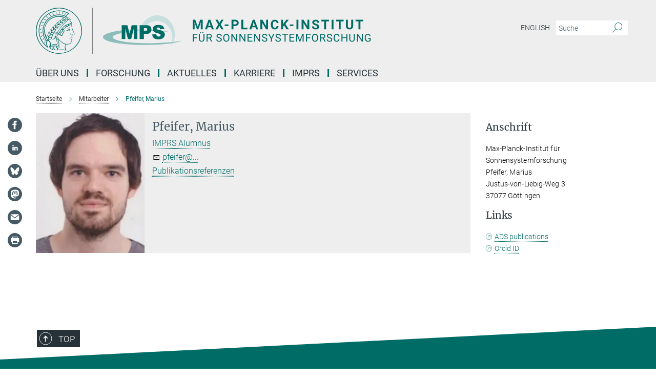

--- FILE ---
content_type: text/html; charset=utf-8
request_url: https://www.mps.mpg.de/mitarbeiter/96538
body_size: 17705
content:
<!DOCTYPE html>
<html prefix="og: http://ogp.me/ns#" lang="de">
<head>
  <meta http-equiv="X-UA-Compatible" content="IE=edge">
  <meta content="width=device-width, initial-scale=1.0" name="viewport">
  <meta http-equiv="Content-Type" content="text/html; charset=utf-8"/>
  <title>Pfeifer, Marius</title>
  
  <meta name="keywords" content="max planck institut sonnensystemforschung mitarbeiter mitarbeiterinnen" /><meta name="description" content="Mitarbeiterinnen und Mitarbeiter des Max-Planck-Instituts für Sonnensystemforschung in Göttingen." />
  
  
  
  


  <meta name="msapplication-TileColor" content="#fff" />
<meta name="msapplication-square70x70logo" content="/assets/touch-icon-70x70-16c94b19254f9bb0c9f8e8747559f16c0a37fd015be1b4a30d7d1b03ed51f755.png" />
<meta name="msapplication-square150x150logo" content="/assets/touch-icon-150x150-3b1e0a32c3b2d24a1f1f18502efcb8f9e198bf2fc47e73c627d581ffae537142.png" />
<meta name="msapplication-wide310x150logo" content="/assets/touch-icon-310x150-067a0b4236ec2cdc70297273ab6bf1fc2dcf6cc556a62eab064bbfa4f5256461.png" />
<meta name="msapplication-square310x310logo" content="/assets/touch-icon-310x310-d33ffcdc109f9ad965a6892ec61d444da69646747bd88a4ce7fe3d3204c3bf0b.png" />
<link rel="apple-touch-icon" type="image/png" href="/assets/touch-icon-180x180-a3e396f9294afe6618861344bef35fc0075f9631fe80702eb259befcd682a42c.png" sizes="180x180">
<link rel="icon" type="image/png" href="/assets/touch-icon-32x32-143e3880a2e335e870552727a7f643a88be592ac74a53067012b5c0528002367.png" sizes="32x32">

  <link rel="preload" href="/assets/roboto-v20-latin-ext_latin_greek-ext_greek_cyrillic-ext_cyrillic-700-8d2872cf0efbd26ce09519f2ebe27fb09f148125cf65964890cc98562e8d7aa3.woff2" as="font" type="font/woff2" crossorigin="anonymous">
  
  
  
  <script>var ROOT_PATH = '/';var LANGUAGE = 'de';var PATH_TO_CMS = 'https://mps.iedit.mpg.de';var INSTANCE_NAME = 'mps';</script>
  
      <link rel="stylesheet" media="all" href="/assets/responsive_live_green-b4104db02fad82373eaef717c39506fa87036661729168d4cfe06a4e84cae1cb.css" />
    <link rel="stylesheet" media="all" href="/assets/responsive/headerstylesheets/mps-header-e639b57442a06cafa6943da8789ab722f18337256c8d0f1d966e3f6ea31a890c.css" />

<script>
  window.addEventListener("load", function() {
    var linkElement = document.createElement("link");
    linkElement.rel="stylesheet";
    linkElement.href="/assets/katex/katex-4c5cd0d7a0c68fd03f44bf90378c50838ac39ebc09d5f02a7a9169be65ab4d65.css";
    linkElement.media="all";
    document.head.appendChild(linkElement);
  });
</script>


  

  

  <script>
  if(!window.DCLGuard) {
    window.DCLGuard=true;
  }
</script>
<script type="module">
//<![CDATA[
document.body.addEventListener('Base',function(){  (function (global) {
    if (global.MpgApp && global.MpgApp.object) {
      global.MpgApp.object.id = +'14947';
    }
  }(window));
});
/*-=deferred=-*/
//]]>
</script>
  <link rel="canonical" href="https://www.mps.mpg.de/person/96538" />


  
  <meta name="csrf-param" content="authenticity_token" />
<meta name="csrf-token" content="nIMU_b1kZblawb9ZFu97HlqCOFisbPwVqbB3TPRTSNK4FudmLX_OgnfSfj532lF94Ux8OrCDQuUCxsxpMo-w2Q" />
  <meta name="generator" content="JustRelate CX Cloud (www.justrelate.com)" />
  
  
      <link rel="alternate" hreflang="en" href="https://www.mps.mpg.de/staff/96538" />
    <link rel="alternate" hreflang="de" href="https://www.mps.mpg.de/mitarbeiter/96538" />


  
    <script type="module" >
      window.allHash = { 'manifest':'/assets/manifest-04024382391bb910584145d8113cf35ef376b55d125bb4516cebeb14ce788597','responsive/modules/display_pubman_reference_counter':'/assets/responsive/modules/display_pubman_reference_counter-8150b81b51110bc3ec7a4dc03078feda26b48c0226aee02029ee6cf7d5a3b87e','responsive/modules/video_module':'/assets/responsive/modules/video_module-231e7a8449475283e1c1a0c7348d56fd29107c9b0d141c824f3bd51bb4f71c10','responsive/live/annual_report_overview':'/assets/responsive/live/annual_report_overview-f7e7c3f45d3666234c0259e10c56456d695ae3c2df7a7d60809b7c64ce52b732','responsive/live/annual_review_overview':'/assets/responsive/live/annual_review_overview-49341d85de5d249f2de9b520154d516e9b4390cbf17a523d5731934d3b9089ec','responsive/live/deferred-picture-loader':'/assets/responsive/live/deferred-picture-loader-088fb2b6bedef1b9972192d465bc79afd9cbe81cefd785b8f8698056aa04cf93','responsive/live/employee':'/assets/responsive/live/employee-ac8cd3e48754c26d9eaf9f9965ab06aca171804411f359cbccd54a69e89bc31c','responsive/live/employee_landing_page':'/assets/responsive/live/employee_landing_page-ac8cd3e48754c26d9eaf9f9965ab06aca171804411f359cbccd54a69e89bc31c','responsive/live/employee_search':'/assets/responsive/live/employee_search-47a41df3fc7a7dea603765ad3806515b07efaddd7cf02a8d9038bdce6fa548a1','responsive/live/event_overview':'/assets/responsive/live/event_overview-817c26c3dfe343bed2eddac7dd37b6638da92babec077a826fde45294ed63f3c','responsive/live/gallery_overview':'/assets/responsive/live/gallery_overview-459edb4dec983cc03e8658fafc1f9df7e9d1c78786c31d9864e109a04fde3be7','responsive/live/institute_page':'/assets/responsive/live/institute_page-03ec6d8aaec2eff8a6c1522f54abf44608299523f838fc7d14db1e68d8ec0c7a','responsive/live/institutes_map':'/assets/responsive/live/institutes_map-588c0307e4a797238ba50134c823708bd3d8d640157dc87cf24b592ecdbd874e','responsive/live/job_board':'/assets/responsive/live/job_board-0db2f3e92fdcd350960e469870b9bef95adc9b08e90418d17a0977ae0a9ec8fd','responsive/live/newsroom':'/assets/responsive/live/newsroom-c8be313dabf63d1ee1e51af14f32628f2c0b54a5ef41ce999b8bd024dc64cad2','responsive/live/organigramm':'/assets/responsive/live/organigramm-18444677e2dce6a3c2138ce8d4a01aca7e84b3ea9ffc175b801208634555d8ff','responsive/live/research_page':'/assets/responsive/live/research_page-c8be313dabf63d1ee1e51af14f32628f2c0b54a5ef41ce999b8bd024dc64cad2','responsive/live/science_gallery_overview':'/assets/responsive/live/science_gallery_overview-5c87ac26683fe2f4315159efefa651462b87429147b8f9504423742e6b7f7785','responsive/live/tabcard':'/assets/responsive/live/tabcard-be5f79406a0a3cc678ea330446a0c4edde31069050268b66ce75cfda3592da0d','live/advent_calendar':'/assets/live/advent_calendar-4ef7ec5654db2e7d38c778dc295aec19318d2c1afcbbf6ac4bfc2dde87c57f12','live/employee':'/assets/live/employee-fb8f504a3309f25dbdd8d3cf3d3f55c597964116d5af01a0ba720e7faa186337','live/employee_landing_page':'/assets/live/employee_landing_page-fb8f504a3309f25dbdd8d3cf3d3f55c597964116d5af01a0ba720e7faa186337','live/gallery_overview':'/assets/live/gallery_overview-18a0e0553dd83304038b0c94477d177e23b8b98bff7cb6dd36c7c99bf8082d12','live/podcast_page':'/assets/live/podcast_page-fe7023d277ed2b0b7a3228167181231631915515dcf603a33f35de7f4fd9566f','live/video_page':'/assets/live/video_page-62efab78e58bdfd4531ccfc9fe3601ea90abeb617a6de220c1d09250ba003d37','responsive/mpg_common/live/dropdown_list':'/assets/responsive/mpg_common/live/dropdown_list-71372d52518b3cb50132756313972768fdec1d4fa3ffa38e6655696fe2de5c0b','responsive/mpg_common/live/event_calendar':'/assets/responsive/mpg_common/live/event_calendar-719dd7e7333c7d65af04ddf8e2d244a2646b5f16d0d7f24f75b0bb8c334da6a5','responsive/mpg_common/live/event_registration':'/assets/responsive/mpg_common/live/event_registration-e6771dca098e37c2858ff2b690497f83a2808b6c642e3f4540e8587e1896c84e','responsive/mpg_common/live/expandable':'/assets/responsive/mpg_common/live/expandable-e2143bde3d53151b5ff7279eaab589f3fefb4fd31278ca9064fd6b83b38d5912','responsive/mpg_common/live/gallery_youtube_video':'/assets/responsive/mpg_common/live/gallery_youtube_video-b859711b59a5655b5fa2deb87bd0d137460341c3494a5df957f750c716970382','responsive/mpg_common/live/interactive_table':'/assets/responsive/mpg_common/live/interactive_table-bff65d6297e45592f8608cd64814fc8d23f62cb328a98b482419e4c25a31fdde','responsive/mpg_common/live/intersection-observer':'/assets/responsive/mpg_common/live/intersection-observer-9e55d6cf2aac1d0866ac8588334111b664e643e4e91b10c5cbb42315eb25d974','responsive/mpg_common/live/main_menu':'/assets/responsive/mpg_common/live/main_menu-43966868573e0e775be41cf218e0f15a6399cf3695eb4297bae55004451acada','responsive/mpg_common/live/news_publication_overview':'/assets/responsive/mpg_common/live/news_publication_overview-d1aae55c18bfd7cf46bad48f7392e51fc1b3a3b887bc6312a39e36eaa58936fa','responsive/mpg_common/live/reverse':'/assets/responsive/mpg_common/live/reverse-9d6a32ce7c0f41fbc5249f8919f9c7b76cacd71f216c9e6223c27560acf41c8b','responsive/mpg_common/live/shuffle':'/assets/responsive/mpg_common/live/shuffle-14b053c3d32d46209f0572a91d3240487cd520326247fc2f1c36ea4d3a6035eb','responsive/mpg_common/live/slick_lazyloader':'/assets/responsive/mpg_common/live/slick_lazyloader-ea2704816b84026f362aa3824fcd44450d54dffccb7fca3c853d2f830a5ce412','responsive/mpg_common/live/video':'/assets/responsive/mpg_common/live/video-55b7101b2ac2622a81eba0bdefd94b5c5ddf1476b01f4442c3b1ae855b274dcf','responsive/mpg_common/live/youtube_extension':'/assets/responsive/mpg_common/live/youtube_extension-2b42986b3cae60b7e4153221d501bc0953010efeadda844a2acdc05da907e90f','preview/_pdf_sorting':'/assets/preview/_pdf_sorting-8fa7fd1ef29207b6c9a940e5eca927c26157f93f2a9e78e21de2578e6e06edf0','preview/advent_calendar':'/assets/preview/advent_calendar-4ef7ec5654db2e7d38c778dc295aec19318d2c1afcbbf6ac4bfc2dde87c57f12','preview/annual_review_search':'/assets/preview/annual_review_search-8fa7fd1ef29207b6c9a940e5eca927c26157f93f2a9e78e21de2578e6e06edf0','preview/edit_overlays':'/assets/preview/edit_overlays-cef31afd41d708f542672cc748b72a6b62ed10df9ee0030c11a0892ae937db70','preview/employee':'/assets/preview/employee-fb8f504a3309f25dbdd8d3cf3d3f55c597964116d5af01a0ba720e7faa186337','preview/employee_landing_page':'/assets/preview/employee_landing_page-fb8f504a3309f25dbdd8d3cf3d3f55c597964116d5af01a0ba720e7faa186337','preview/gallery_overview':'/assets/preview/gallery_overview-ca27fbd8e436a0f15e28d60a0a4a5861f7f9817b9cb44cb36ae654ebe03eec2a','preview/lodash':'/assets/preview/lodash-01fbab736a95109fbe4e1857ce7958edc28a78059301871a97ed0459a73f92d2','preview/overlay':'/assets/preview/overlay-4b3006f01cc2a80c44064f57acfdb24229925bbf211ca5a5e202b0be8cd2e66e','preview/overlay_ajax_methods':'/assets/preview/overlay_ajax_methods-0cceedf969995341b0aeb5629069bf5117896d2b053822e99f527e733430de65','preview/pdf_overview':'/assets/preview/pdf_overview-8fa7fd1ef29207b6c9a940e5eca927c26157f93f2a9e78e21de2578e6e06edf0','preview/podcast_page':'/assets/preview/podcast_page-8b696f28fe17c5875ac647a54463d6cf4beda5fa758ba590dd50d4f7d11e02a0','preview/preview':'/assets/preview/preview-7d20d27ffa274bf0336cbf591613fbbffd4fa684d745614240e81e11118b65c2','preview/science_gallery_overview':'/assets/preview/science_gallery_overview-00600feadb223d3b4cb5432a27cc6bee695f2b95225cb9ecf2e9407660ebcc35','preview/video_page':'/assets/preview/video_page-5359db6cf01dcd5736c28abe7e77dabdb4c7caa77184713f32f731d158ced5a8','preview_manifest':'/assets/preview_manifest-04024382391bb910584145d8113cf35ef376b55d125bb4516cebeb14ce788597','editmarker':'/assets/editmarker-b8d0504e39fbfef0acc731ba771c770852ec660f0e5b8990b6d367aefa0d9b9c','live':'/assets/live-4aa8e228b0242df1d2d064070d3be572a1ad3e67fe8c70b092213a5236b38737','print':'/assets/print-08c7a83da7f03ca9674c285c1cc50a85f44241f0bcef84178df198c8e9805c3c','mpg_base':'/assets/mpg_base-161fbafcd07f5fc9b56051e8acd88e712c103faef08a887e51fdcf16814b7446','mpg_fouc':'/assets/mpg_fouc-e8a835d89f91cf9c99be7a651f3ca1d04175934511621130554eef6aa910482c','mpg_amd':'/assets/mpg_amd-7c9ab00ac1b3a8c78cac15f76b6d33ed50bb1347cea217b0848031018ef80c94','mpg_amd_bundle':'/assets/mpg_amd_bundle-932e0d098e1959a6b4654b199e4c02974ab670115222c010a0bcc14756fce071','responsive/friendlycaptcha/widget.module.min':'/assets/responsive/friendlycaptcha/widget.module.min-19cabfb2100ce6916acaa628a50895f333f8ffb6a12387af23054565ee2122f2','responsive/honeybadger.min':'/assets/responsive/honeybadger.min-213763a8258237e8c4d12f0dbd98d8a966023b02f7433c1a05c1bace6ef120ec','responsive_live':'/assets/responsive_live-d4b4a938cbf67a69dc6ba9767c95bb10486874f069e457abc2ad6f53c7126fac','katex/katex':'/assets/katex/katex-ca9d4097b1925d5d729e5c4c7ffcdb44112ba08c53e7183feb26afa6927cc4fd','responsive/tsmodules/cashew':'/assets/responsive/tsmodules/cashew-f2b3a6f988f933937212c2239a5008703225511ab19b4a6d6cbead2e9904ae21','responsive/tsmodules/datahandler':'/assets/responsive/tsmodules/datahandler-18b09253aa824ba684b48d41aea5edb6321851210404bdc3c47922c961181980','responsive/tsmodules/edit-menu':'/assets/responsive/tsmodules/edit-menu-ed8038730fbc4b64d700f28f3ccdcc8c33cc558e1182af3f37b6b4374a3ad3b6','responsive/tsmodules/edit':'/assets/responsive/tsmodules/edit-80ca9b5137f2eeb575e45f3ff1fd611effb73bd27d9f920d5f758c27a4212067','responsive/tsmodules/image-information':'/assets/responsive/tsmodules/image-information-2766379bd0ae7c612169084e5437d5662006eec54acbecba9f83ac8773ac20fa','responsive/tsmodules/languages':'/assets/responsive/tsmodules/languages-33d886fa0f8a758ac8817dfaf505c136d22e86a95988298f3b14cf46c870a586','responsive/tsmodules/menu':'/assets/responsive/tsmodules/menu-dc7cee42b20a68a887e06bb1979d6ecc601ff8dd361b80cc6a8190e33ab7f005','responsive/tsmodules/notify':'/assets/responsive/tsmodules/notify-44b67b61195156d3827af8dfd00797cd327f013dc404720659f2d3da19cf6f77','responsive/tsmodules/virtual-form':'/assets/responsive/tsmodules/virtual-form-31974440dbd9f79534149b9376a63b1f2e0b542abb5ba898e4fbaeef377d66ca' }
    </script>
    <script type="module">
//<![CDATA[
document.body.addEventListener('AMD',function(){    requirejs.config({
      waitSeconds:0,
      paths: allHash
    })
});
/*-=deferred=-*/
//]]>
</script></head>

 <body class="mps employee  language-de" id="top">
  
  
  

<header class="navbar hero navigation-on-bottom">

  <div class="container remove-padding header-main-container">


    <div class="navbar-header">
        <a class="navbar-brand mpg-icon mpg-icon-logo language-de language-degreen" aria-label="Logo Max Planck Institut für Sonnensystemforschung, zur Startseite" href="/de"></a>
    </div>

    <div class="lang-search">
      <div class="collapse navbar-collapse bs-navbar-collapse">
        <ul class="hidden-xs hidden-sm nav navbar-nav navbar-right navbar-meta">
          <li class="language-switcher-links">
            <li class="flag">
    <a class="icon_flag_en" href="https://www.mps.mpg.de/staff/96538">English</a>
</li>


          </li>
          <li>
            <form class="navbar-form navbar-left search-field hidden-xs" role="search" action="/2512/suchergebnis" accept-charset="UTF-8" method="get">
  <div class="form-group noindex">
    <input class="form-control searchfield"
      name="searchfield"
      placeholder="Suche"
      value=""
      type="search"
      aria-label="Bitte geben Sie einen Suchbegriff ein."
    />
    <button class="btn btn-default searchbutton" aria-label="Suche">
      <i class="mpg-icon mpg-icon-search" role="img" aria-hidden="true"></i>
    </button>
  </div>
</form>
          </li>
          <li>
            
          </li>

        </ul>
      </div>
    </div>


    <div class="navbar-title-wrapper">

      <nav class="navbar navbar-default" aria-label="Hauptnavigation">
        <div class="navbar-header">
          <div class="visible-xs visible-sm">
            <button class="nav-btn navbar-toggle" type="button" data-toggle="collapse" data-target="#main-navigation-container" aria-haspopup="true" aria-expanded="false" aria-label="Hauptnavigations-Schalter">
              <svg width="40" height="40" viewBox="-25 -25 50 50">
                <circle cx="0" cy="0" r="25" fill="none"/>
                <rect class="burgerline-1" x="-15" y="-12" width="30" height="4" fill="black"/>
                <rect class="burgerline-2" x="-15" y="-2" width="30" height="4" fill="black"/>
                <rect class="burgerline-3" x="-15" y="8" width="30" height="4" fill="black"/>
              </svg>
            </button>
          </div>
        </div>

        <div class="collapse navbar-collapse js-navbar-collapse noindex" id="main-navigation-container">

          <div class="mobile-search-pwa-container">
            <div class="mobile-search-container">
              <form class="navbar-form navbar-left search-field visible-sm visible-xs mobile clearfix" role="search" action="/2512/suchergebnis" accept-charset="UTF-8" method="get">
  <div class="form-group noindex">
    <input class="form-control searchfield"
      name="searchfield"
      placeholder="Suche"
      value=""
      type="search"
      aria-label="Bitte geben Sie einen Suchbegriff ein."
    />
    <button class="btn btn-default searchbutton" aria-label="Suche">
      <i class="mpg-icon mpg-icon-search" role="img" aria-hidden="true"></i>
    </button>
  </div>
</form>
            </div>
              
          </div>

          
            <ul class="nav navbar-nav col-xs-12" id="main_nav" data-timestamp="2025-12-19T08:27:50.027Z">
<li class="dropdown mega-dropdown clearfix" tabindex="0" data-positioning="3">
<a class="main-navi-item dropdown-toggle undefined" id="Root-de.0"> Über uns<span class="arrow-dock"></span></a><a class="dropdown-toggle visible-xs visible-sm" data-no-bs-toggle="dropdown" role="button" aria-expanded="false" aria-controls="flyout-Root-de.0"><span class="mpg-icon mpg-icon-down2"></span></a><ul id="flyout-Root-de.0" class="col-xs-12 dropdown-menu  mega-dropdown-menu row">
<li class="col-xs-12 col-sm-4 menu-column"><ul class="main">
<li class="dropdown-title"><a href="/institut" id="Root-de.0.0.0">Über das Institut</a></li>
<li class="dropdown-title">
<a href="/institut/organisation" id="Root-de.0.0.1">Organisation</a><ul>
<li><a href="/institut/fachbeirat" id="Root-de.0.0.1.0">Fachbeirat</a></li>
<li><a href="/institut/kuratorium" id="Root-de.0.0.1.1">Kuratorium</a></li>
<li><a href="/93948/Organigramm.pdf" id="Root-de.0.0.1.2">Organigramm</a></li>
</ul>
</li>
<li class="dropdown-title"><a href="/institut/geschichte" id="Root-de.0.0.2">Geschichte</a></li>
<li class="dropdown-title"><a href="/institut/kooperationen" id="Root-de.0.0.3">Kooperationen</a></li>
<li class="dropdown-title"><a href="/nachhaltigkeit" id="Root-de.0.0.4">Nachhaltigkeit</a></li>
</ul></li>
<li class="col-xs-12 col-sm-4 menu-column"><ul class="main">
<li class="dropdown-title"><a href="/kontakt" id="Root-de.0.1.0">Kontakt und Anreise</a></li>
<li class="dropdown-title">
<a href="/institut/zentrale-einrichtungen" id="Root-de.0.1.1">Zentrale Einrichtungen</a><ul>
<li><a href="/7790995/bereichmechanik" id="Root-de.0.1.1.0">Bereich Mechanik</a></li>
<li><a href="/institut/elektroniklabor" id="Root-de.0.1.1.1">Elektroniklabor</a></li>
<li><a href="/institut/testanlagen-reinraeume" id="Root-de.0.1.1.2">Testanlagen und Reinräume</a></li>
<li><a href="/institut/edv-zentrum" id="Root-de.0.1.1.3">EDV-Zentrum</a></li>
<li><a href="/institut/verwaltung" id="Root-de.0.1.1.4">Verwaltung</a></li>
</ul>
</li>
</ul></li>
<li class="col-xs-12 col-sm-4 menu-column"><ul class="main">
<li class="dropdown-title"><a href="/mitarbeiter" id="Root-de.0.2.0">Mitarbeiter*innen</a></li>
<li class="dropdown-title"><a class="external" href="https://max.mpg.de" target="_blank" id="Root-de.0.2.1">Intranet</a></li>
</ul></li>
</ul>
</li>
<li class="dropdown mega-dropdown clearfix" tabindex="0" data-positioning="3">
<a class="main-navi-item dropdown-toggle undefined" id="Root-de.1"> Forschung<span class="arrow-dock"></span></a><a class="dropdown-toggle visible-xs visible-sm" data-no-bs-toggle="dropdown" role="button" aria-expanded="false" aria-controls="flyout-Root-de.1"><span class="mpg-icon mpg-icon-down2"></span></a><ul id="flyout-Root-de.1" class="col-xs-12 dropdown-menu  mega-dropdown-menu row">
<li class="col-xs-12 col-sm-4 menu-column"><ul class="main">
<li class="dropdown-title"><a href="/sonnensystemforschung" id="Root-de.1.0.0">Sonnensystemforschung</a></li>
<li class="dropdown-title">
<a href="/sonnenforschung" id="Root-de.1.0.1">Abteilung Sonne und Heliosphäre</a><ul>
<li><a href="/sonnenforschung/gruppen" id="Root-de.1.0.1.0">Arbeitsgruppen</a></li>
<li><a href="/sonnenforschung/projekte" id="Root-de.1.0.1.1">Projekte</a></li>
<li><a href="/sonnenforschung/mitarbeiter" id="Root-de.1.0.1.2">Mitarbeiter*innen</a></li>
</ul>
</li>
<li class="dropdown-title">
<a href="/helioseismologie-asteroseismologie" id="Root-de.1.0.2">Abteilung Das Innere der Sonne und der Sterne</a><ul>
<li><a href="/helioseismologie-asteroseismologie/forschung" id="Root-de.1.0.2.0">Arbeitsgebiete</a></li>
<li><a href="/2158/mps#__target_object_not_reachable" id="Root-de.1.0.2.1">Projekte</a></li>
<li><a href="/helioseismologie-asteroseismologie/mitarbeiter" id="Root-de.1.0.2.2">Mitarbeiter*innen</a></li>
</ul>
</li>
<li class="dropdown-title">
<a href="/planetenforschung" id="Root-de.1.0.3">Abteilung für Planetenwissenschaften</a><ul>
<li><a href="/planetenforschung/gruppen" id="Root-de.1.0.3.0">Arbeitsgruppen</a></li>
<li><a href="/planetenforschung/projekte" id="Root-de.1.0.3.1">Projekte/Missionen</a></li>
<li><a href="/planetenforschung/mitarbeiter" id="Root-de.1.0.3.2">Mitarbeiter*innen</a></li>
</ul>
</li>
<li class="dropdown-title"><a href="/planetenforschung/inneres" id="Root-de.1.0.4">Emeritusgruppe</a></li>
<li class="dropdown-title">
<a href="/inverse-probleme" id="Root-de.1.0.5">Max-Planck-Fellow-Gruppe </a><ul><li><a href="/inverse-probleme" id="Root-de.1.0.5.0">Inverse Probleme</a></li></ul>
</li>
</ul></li>
<li class="col-xs-12 col-sm-4 menu-column"><ul class="main">
<li class="dropdown-title">
<a href="/sonnensystemforschung" id="Root-de.1.1.0">Max-Planck-Forschungsgruppe</a><ul><li><a href="/de/comfyda" id="Root-de.1.1.0.0">ComFyDA: Computergestütze Strömungsphysik und Datenassimilation</a></li></ul>
</li>
<li class="dropdown-title">
<a id="Root-de.1.1.1">LISE-MEITNER-GRUPPE + ERC GRANT</a><ul><li><a href="/planetenforschung/erc-planetoids" id="Root-de.1.1.1.0">PLANETOIDS: Bausteine für die Entstehung von Planeten</a></li></ul>
</li>
<li class="dropdown-title">
<a href="/sonnensystemforschung" id="Root-de.1.1.2">ERC Grants</a><ul>
<li><a href="/5683014/news_publication_12397044" id="Root-de.1.1.2.0">WHOLESUN: Entschlüsselung der komplexen physikalischen Mechanismen hinter unserem eruptiven Stern und seinen Zwillingen</a></li>
<li><a href="/sonnenforschung/erc-winsun" id="Root-de.1.1.2.1">WINSUN: Neue Beobachtungsfenster zur Sonne</a></li>
<li><a href="/sonnenforschung/erc-origin" id="Root-de.1.1.2.2">ORIGIN: Magnetischer Ursprung der heißen Sonnenkorona</a></li>
<li><a href="/planetenforschung/erc-elmo" id="Root-de.1.1.2.3">ELMO: Experimental Laboratory Magma Ocean</a></li>
</ul>
</li>
<li class="dropdown-title"><a href="/partnergruppen" id="Root-de.1.1.3">Partnergruppen</a></li>
</ul></li>
<li class="col-xs-12 col-sm-4 menu-column"><ul class="main">
<li class="dropdown-title">
<a href="/publikationen/liste" id="Root-de.1.2.0">Publikationen</a><ul>
<li><a href="/publikationen" id="Root-de.1.2.0.0">MPS Veröffentlichungen, Reports und Tätigkeitsberichte</a></li>
<li><a href="/publikationen/jahrbuch" id="Root-de.1.2.0.1">Jahrbuchbeiträge</a></li>
<li><a href="/publikationen/lrsp" id="Root-de.1.2.0.2">Living Reviews in Solar Physics</a></li>
<li><a href="/publikationen/doktorarbeiten" id="Root-de.1.2.0.3">IMPRS Doktorarbeiten</a></li>
</ul>
</li>
<li class="dropdown-title">
<a href="/2158/mps#__target_object_not_reachable" id="Root-de.1.2.1">Missionen</a><ul>
<li><a href="/sonnenforschung/solar-orbiter" id="Root-de.1.2.1.0">Solar Orbiter</a></li>
<li><a href="/sonnenforschung/sunrise" id="Root-de.1.2.1.1">Sunrise III</a></li>
<li><a href="/helioseismologie-asteroseismologie/gdo-sdo" id="Root-de.1.2.1.2">SDO</a></li>
<li><a href="/helioseismologie-asteroseismologie/plato-datenzentrum-pdc" id="Root-de.1.2.1.3">Plato</a></li>
<li><a href="/de/Dawn" id="Root-de.1.2.1.4">Dawn</a></li>
<li><a href="/planetenforschung/insight-mission" id="Root-de.1.2.1.5">InSight</a></li>
<li><a href="/planetenforschung/bepi-colombo-mission" id="Root-de.1.2.1.6">BepiColombo</a></li>
<li><a href="/planetenforschung/exomars-mission" id="Root-de.1.2.1.7">Exomars</a></li>
<li><a href="/planetenforschung/juice-mission" id="Root-de.1.2.1.8">JUICE</a></li>
</ul>
</li>
</ul></li>
</ul>
</li>
<li class="dropdown mega-dropdown clearfix" tabindex="0" data-positioning="3">
<a class="main-navi-item dropdown-toggle undefined" id="Root-de.2"> Aktuelles<span class="arrow-dock"></span></a><a class="dropdown-toggle visible-xs visible-sm" data-no-bs-toggle="dropdown" role="button" aria-expanded="false" aria-controls="flyout-Root-de.2"><span class="mpg-icon mpg-icon-down2"></span></a><ul id="flyout-Root-de.2" class="col-xs-12 dropdown-menu  mega-dropdown-menu row">
<li class="col-xs-12 col-sm-4 menu-column"><ul class="main">
<li class="dropdown-title"><a href="/oeffentliche-vortraege-und-veranstaltungen" id="Root-de.2.0.0">Öffentliche Vorträge und Veranstaltungen</a></li>
<li class="dropdown-title">
<a href="/aktuelles/seminare" id="Root-de.2.0.1">Seminare</a><ul>
<li><a href="/aktuelles/mps-seminar" id="Root-de.2.0.1.0">Institutsseminar des MPS</a></li>
<li><a href="/aktuelles/planeten-gruppen-seminar" id="Root-de.2.0.1.1">Seminar Planetengruppen</a></li>
<li><a href="/aktuelles/sonnen-gruppen-seminar" id="Root-de.2.0.1.2">Seminar Solar- und Stellargruppen</a></li>
<li><a href="/aktuelles/s3-seminar" id="Root-de.2.0.1.3">S3 Seminar (IMPRS Doktorand*innenseminar)</a></li>
<li><a href="/aktuelles/espos" id="Root-de.2.0.1.4">European Solar Physics Online Seminar</a></li>
</ul>
</li>
<li class="dropdown-title"><a href="/aktuelles/konferenzen" id="Root-de.2.0.2">Konferenzen</a></li>
</ul></li>
<li class="col-xs-12 col-sm-4 menu-column"><ul class="main"><li class="dropdown-title">
<a href="/pressemitteilungen" id="Root-de.2.1.0">Nachrichten</a><ul><li><a href="/presse" id="Root-de.2.1.0.0">Pressekontakt</a></li></ul>
</li></ul></li>
<li class="col-xs-12 col-sm-4 menu-column"><ul class="main"><li class="dropdown-title">
<a href="/presse" id="Root-de.2.2.0">Öffentlichkeitsarbeit</a><ul>
<li><a href="/presse/fuehrungen" id="Root-de.2.2.0.0">Führungen</a></li>
<li><a href="/zukunftstag" id="Root-de.2.2.0.1">Zukunftstag</a></li>
<li><a href="/oeffentliche-vortraege-und-veranstaltungen" id="Root-de.2.2.0.2">Öffentliche Vorträge und Veranstaltungen</a></li>
<li><a href="/6256896/wissenschaft-beim-goettinger-literaturherbst" id="Root-de.2.2.0.3">Göttinger Literaturherbst</a></li>
<li><a href="/max-planck-geht-zur-schule" id="Root-de.2.2.0.4">Max Planck geht zur Schule</a></li>
<li><a href="/6490100/Institutsfilm-2020" id="Root-de.2.2.0.5">Institutsfilm</a></li>
<li><a href="/5887433/broschueren-und-infoblaetter" id="Root-de.2.2.0.6">Broschüren und Infoblätter</a></li>
<li><a href="/presse/publikationen" id="Root-de.2.2.0.7">Weitere Publikationen</a></li>
</ul>
</li></ul></li>
</ul>
</li>
<li class="dropdown mega-dropdown clearfix" tabindex="0" data-positioning="3">
<a class="main-navi-item dropdown-toggle undefined" id="Root-de.3"> Karriere<span class="arrow-dock"></span></a><a class="dropdown-toggle visible-xs visible-sm" data-no-bs-toggle="dropdown" role="button" aria-expanded="false" aria-controls="flyout-Root-de.3"><span class="mpg-icon mpg-icon-down2"></span></a><ul id="flyout-Root-de.3" class="col-xs-12 dropdown-menu  mega-dropdown-menu row">
<li class="col-xs-12 col-sm-4 menu-column"><ul class="main">
<li class="dropdown-title"><a href="/karriere" id="Root-de.3.0.0">Einstiegschancen am MPS</a></li>
<li class="dropdown-title"><a href="/karriere/stellenangebote" id="Root-de.3.0.1">Stellenangebote</a></li>
<li class="dropdown-title"><a href="/imprs" id="Root-de.3.0.2">Promotionsprogramm (IMPRS)</a></li>
<li class="dropdown-title">
<a href="/karriere/postdocs" id="Root-de.3.0.3">Postdocs</a><ul><li><a href="/career/postdocs-info" id="Root-de.3.0.3.0">Informationen für Postdocs</a></li></ul>
</li>
<li class="dropdown-title"><a href="/neu-am-mps" id="Root-de.3.0.4">Neu am MPS</a></li>
</ul></li>
<li class="col-xs-12 col-sm-4 menu-column"><ul class="main">
<li class="dropdown-title"><a href="/karriere/gaesteprogramm" id="Root-de.3.1.0">Gästeprogramm</a></li>
<li class="dropdown-title">
<a href="/karriere/ausbildung" id="Root-de.3.1.1">Ausbildung</a><ul>
<li><a href="/karriere/ausbildung-elektronik-geraete-systeme" id="Root-de.3.1.1.0">Elektroniker/in Geräte und Systeme</a></li>
<li><a href="/karriere/ausbildung-informatik" id="Root-de.3.1.1.1">Fachinformatiker/in für Systemintegration</a></li>
<li><a href="/karriere/ausbildung-feinmechanik" id="Root-de.3.1.1.2">Industriemechaniker/in für Feingerätebau</a></li>
<li><a href="/karriere/ausbildung-metallbau" id="Root-de.3.1.1.3">Metallbauer/in für Konstruktionstechnik</a></li>
</ul>
</li>
<li class="dropdown-title"><a href="/zukunftstag" id="Root-de.3.1.2">Zukunftstag</a></li>
</ul></li>
<li class="col-xs-12 col-sm-4 menu-column"><ul class="main">
<li class="dropdown-title">
<a href="/chancengleichheit" id="Root-de.3.2.0">Chancengleichheit</a><ul>
<li><a href="/chancengleichheit/gleichstellungsbeauftragte" id="Root-de.3.2.0.0">Gleichstellungsbeauftragte</a></li>
<li><a href="/chancengleichheit/beruf-und-familie" id="Root-de.3.2.0.1">Beruf und Familie</a></li>
<li><a href="/chancengleichheit/karriereentwicklung" id="Root-de.3.2.0.2">Karriereentwicklung</a></li>
<li><a class="external" href="https://www.mpg.de/14218168/code-of-conduct-deutsch.pdf" target="_blank" id="Root-de.3.2.0.3">Code of Conduct der MPG</a></li>
</ul>
</li>
<li class="dropdown-title">
<a href="/chancengleichheit/kinderbetreuung" id="Root-de.3.2.1">Kinderbetreuung</a><ul><li><a href="/chancengleichheit/kinderbetreuung" id="Root-de.3.2.1.0">Kosmos Kids</a></li></ul>
</li>
</ul></li>
</ul>
</li>
<li class="dropdown mega-dropdown clearfix" tabindex="0" data-positioning="3">
<a class="main-navi-item dropdown-toggle undefined" id="Root-de.4">IMPRS<span class="arrow-dock"></span></a><a class="dropdown-toggle visible-xs visible-sm" data-no-bs-toggle="dropdown" role="button" aria-expanded="false" aria-controls="flyout-Root-de.4"><span class="mpg-icon mpg-icon-down2"></span></a><ul id="flyout-Root-de.4" class="col-xs-12 dropdown-menu  mega-dropdown-menu row">
<li class="col-xs-12 col-sm-4 menu-column"><ul class="main">
<li class="dropdown-title"><a href="/solar-system-school" id="Root-de.4.0.0">International Max Planck Research School for Solar System Science</a></li>
<li class="dropdown-title">
<a href="/phd/application" id="Root-de.4.0.1">PhD Application</a><ul>
<li><a href="/phd/applynow" id="Root-de.4.0.1.0">Call for applications 2025/2026</a></li>
<li><a href="/phd/online-application" id="Root-de.4.0.1.1">Online Application Portal</a></li>
<li><a href="/phd/faq" id="Root-de.4.0.1.2">FAQ</a></li>
</ul>
</li>
<li class="dropdown-title">
<a href="/phd" id="Root-de.4.0.2">About the PhD Programme</a><ul>
<li><a href="/phd/imprs" id="Root-de.4.0.2.0">IMPRS Concept</a></li>
<li><a href="/phd/funding" id="Root-de.4.0.2.1">Doctoral Researcher Funding</a></li>
<li><a href="/phd/imprs-partners" id="Root-de.4.0.2.2">Partner Institutions</a></li>
<li><a href="/phd/goettingen-campus" id="Root-de.4.0.2.3">Göttingen Campus</a></li>
</ul>
</li>
</ul></li>
<li class="col-xs-12 col-sm-4 menu-column"><ul class="main">
<li class="dropdown-title">
<a href="/phd/research" id="Root-de.4.1.0">Research</a><ul>
<li><a href="/phd/open-projects" id="Root-de.4.1.0.0">Open PhD Projects</a></li>
<li><a href="/phd/theses" id="Root-de.4.1.0.1">IMPRS PhD Theses</a></li>
</ul>
</li>
<li class="dropdown-title">
<a href="/phd/curriculum" id="Root-de.4.1.1">Curriculum</a><ul>
<li><a href="/imprs/dokumente" id="Root-de.4.1.1.0">Dokumente</a></li>
<li><a href="/phd/tac" id="Root-de.4.1.1.1">Thesis Advisory Committee</a></li>
<li><a href="/phd/seminar" id="Root-de.4.1.1.2">S3 Seminar</a></li>
<li><a href="/phd/conferences" id="Root-de.4.1.1.3">Conferences</a></li>
<li><a href="/phd/publications" id="Root-de.4.1.1.4">Publications</a></li>
<li><a href="/phd/lectures" id="Root-de.4.1.1.5">Lectures</a></li>
<li><a href="/phd/teaching" id="Root-de.4.1.1.6">Teaching</a></li>
<li><a href="/phd/qualification-imprs" id="Root-de.4.1.1.7">Qualification Courses</a></li>
<li><a href="/phd/imprs-retreats" id="Root-de.4.1.1.8">Annual Retreats</a></li>
</ul>
</li>
</ul></li>
<li class="col-xs-12 col-sm-4 menu-column"><ul class="main">
<li class="dropdown-title">
<a href="/phd/news" id="Root-de.4.2.0">News</a><ul><li><a href="/phd/defenses" id="Root-de.4.2.0.0">Defenses</a></li></ul>
</li>
<li class="dropdown-title">
<a href="/solar-system-school/members" id="Root-de.4.2.1">Members</a><ul>
<li><a href="/solar-system-school/board" id="Root-de.4.2.1.0">Executive Committee</a></li>
<li><a href="/solar-system-school/faculty" id="Root-de.4.2.1.1">Teaching Faculty</a></li>
<li><a href="/solar-system-school/students" id="Root-de.4.2.1.2">Doctoral Researchers</a></li>
<li><a href="/solar-system-school/postdocs" id="Root-de.4.2.1.3">Postdocs</a></li>
<li><a href="/solar-system-school/alumni" id="Root-de.4.2.1.4">Alumni</a></li>
</ul>
</li>
<li class="dropdown-title"><a href="/solar-system-school/downloads" id="Root-de.4.2.2">Downloads</a></li>
<li class="dropdown-title"><a href="/guests" id="Root-de.4.2.3">International Office</a></li>
<li class="dropdown-title"><a href="/kontakt" id="Root-de.4.2.4">Anfahrt</a></li>
</ul></li>
</ul>
</li>
<li class="dropdown mega-dropdown clearfix" tabindex="0" data-positioning="3">
<a class="main-navi-item dropdown-toggle undefined" id="Root-de.5"> Services<span class="arrow-dock"></span></a><a class="dropdown-toggle visible-xs visible-sm" data-no-bs-toggle="dropdown" role="button" aria-expanded="false" aria-controls="flyout-Root-de.5"><span class="mpg-icon mpg-icon-down2"></span></a><ul id="flyout-Root-de.5" class="col-xs-12 dropdown-menu  mega-dropdown-menu row">
<li class="col-xs-12 col-sm-4 menu-column"><ul class="main">
<li class="dropdown-title"><a href="/de/services" id="Root-de.5.0.0">Services</a></li>
<li class="dropdown-title">
<a href="/kantine" id="Root-de.5.0.1">Kantine</a><ul><li><a href="/kantine/speiseplan" id="Root-de.5.0.1.0">Aktueller Speiseplan</a></li></ul>
</li>
<li class="dropdown-title"><a href="/gaeste" id="Root-de.5.0.2">International Office</a></li>
</ul></li>
<li class="col-xs-12 col-sm-4 menu-column"><ul class="main">
<li class="dropdown-title">
<a href="/bibliothek" id="Root-de.5.1.0">Bibliothek</a><ul>
<li><a href="/bibliothek/literaturrecherche" id="Root-de.5.1.0.0">Recherche</a></li>
<li><a href="/bibliothek/service" id="Root-de.5.1.0.1">Ausleihe</a></li>
<li><a href="/bibliothek/neue-buecher" id="Root-de.5.1.0.2">Neue Bücher</a></li>
</ul>
</li>
<li class="dropdown-title"><a href="/8198031/eventmanagement" id="Root-de.5.1.1">EVENTMANAGEMENT</a></li>
</ul></li>
<li class="col-xs-12 col-sm-4 menu-column"><ul class="main"><li class="dropdown-title"><a href="/institut/zentrale-einrichtungen" id="Root-de.5.2.0">Zentrale Einrichtungen</a></li></ul></li>
</ul>
</li>
</ul>

          <div class="text-center language-switcher visible-xs visible-sm">
            <li class="flag">
    <a class="icon_flag_en" href="https://www.mps.mpg.de/staff/96538">English</a>
</li>


          </div>
        </div>
      </nav>
    </div>
  </div>
</header>

<header class="container-full-width visible-print-block">
  <div class="container">
    <div class="row">
      <div class="col-xs-12">
        <div class="content">
              <span class="mpg-icon mpg-icon-logo custom-print-header language-de">
                Max Planck Institut für Sonnensystemforschung
              </span>
        </div>
      </div>
    </div>
  </div>
</header>

<script type="module">
//<![CDATA[
document.body.addEventListener('Base',function(){  var mainMenu;
  if(typeof MpgCommon != "undefined") {
    mainMenu = new MpgCommon.MainMenu();
  }
});
/*-=deferred=-*/
//]]>
</script>
  
  <div id="page_content">
    <div class="container content-wrapper">
  <div class="row">
    <article class="col-md-9 ">

      <div class="noindex">
  <nav class="hidden-print" aria-label="Breadcrumb">
    <ol class="breadcrumb clearfix" vocab="http://schema.org/" typeof="BreadcrumbList">

          <li class="breadcrumb-item" property="itemListElement" typeof="ListItem">
            <a property="item"
               typeof="WebPage"
               href="/de"
               class=""
               title="">
              <span property="name">Startseite</span>
            </a>
            <meta property="position" content="1">
          </li>
          <li class="breadcrumb-item" property="itemListElement" typeof="ListItem">
            <a property="item"
               typeof="WebPage"
               href="/mitarbeiter"
               class=""
               title="">
              <span property="name">Mitarbeiter</span>
            </a>
            <meta property="position" content="2">
          </li>
      <li class="breadcrumb-item active" property="itemListElement" typeof="ListItem" aria-current="page">
        <span property="name">Pfeifer, Marius</span>
        <meta property="position" content="3">
      </li>
    </ol>
  </nav>
</div>



      <div class="content">
        <div class="employee employee_details">
  <div class="col-md-12 person-extension-no-float">
  <div class="person-extension row container-fluid">
    <div class="row">
      <div class="col-xs-4 col-sm-3 col-md-4 col-lg-3 image-box"><picture class="" data-iesrc="/employee_images/96538-1716203776?t=eyJ3aWR0aCI6MjEzLCJoZWlnaHQiOjI3NCwiZml0IjoiY3JvcCIsImZpbGVfZXh0ZW5zaW9uIjoianBnIn0%3D--0b480803c5ad3514aaa970998235b6a9f7c51e64" data-alt="Bild von Pfeifer, Marius" data-class="img-responsive"><source media="(max-width: 767px)" srcset="/employee_images/96538-1716203776?t=eyJ3aWR0aCI6MjQ2LCJoZWlnaHQiOjMxNiwiZml0IjoiY3JvcCIsImZpbGVfZXh0ZW5zaW9uIjoid2VicCJ9--9dbe8aa4926f0ad1e2a60651069f65b0944e122c 246w, /employee_images/96538-1716203776?t=eyJ3aWR0aCI6NDkyLCJoZWlnaHQiOjYzMywiZml0IjoiY3JvcCIsImZpbGVfZXh0ZW5zaW9uIjoid2VicCJ9--6e52535e4b4205ebb67aba4eb22138989c748202 492w" sizes="246px" type="image/webp" /><source media="(max-width: 767px)" srcset="/employee_images/96538-1716203776?t=eyJ3aWR0aCI6MjQ2LCJoZWlnaHQiOjMxNiwiZml0IjoiY3JvcCIsImZpbGVfZXh0ZW5zaW9uIjoianBnIn0%3D--4c9892119c0e806d87a70133f346265944406cd5 246w, /employee_images/96538-1716203776?t=eyJ3aWR0aCI6NDkyLCJoZWlnaHQiOjYzMywiZml0IjoiY3JvcCIsImZpbGVfZXh0ZW5zaW9uIjoianBnIn0%3D--bbc56090fad0f128a66d4f1f7702fb264804aecc 492w" sizes="246px" type="image/jpeg" /><source media="(min-width: 768px) and (max-width: 991px)" srcset="/employee_images/96538-1716203776?t=eyJ3aWR0aCI6MTg4LCJoZWlnaHQiOjI0MSwiZml0IjoiY3JvcCIsImZpbGVfZXh0ZW5zaW9uIjoid2VicCJ9--a228ac2ebbb8f673d924cfff3642ed1bdf6a599c 188w, /employee_images/96538-1716203776?t=eyJ3aWR0aCI6Mzc2LCJoZWlnaHQiOjQ4MywiZml0IjoiY3JvcCIsImZpbGVfZXh0ZW5zaW9uIjoid2VicCJ9--e0162ae97ac4907342f685fbbdba025fa0ef0919 376w" sizes="188px" type="image/webp" /><source media="(min-width: 768px) and (max-width: 991px)" srcset="/employee_images/96538-1716203776?t=eyJ3aWR0aCI6MTg4LCJoZWlnaHQiOjI0MSwiZml0IjoiY3JvcCIsImZpbGVfZXh0ZW5zaW9uIjoianBnIn0%3D--31c31776cc51b331dc6f0a1302d1ce0ca8ba5fc8 188w, /employee_images/96538-1716203776?t=eyJ3aWR0aCI6Mzc2LCJoZWlnaHQiOjQ4MywiZml0IjoiY3JvcCIsImZpbGVfZXh0ZW5zaW9uIjoianBnIn0%3D--5511ce6055de89f9fc4321f674a64d86db24e700 376w" sizes="188px" type="image/jpeg" /><source media="(min-width: 992px) and (max-width: 1199px)" srcset="/employee_images/96538-1716203776?t=eyJ3aWR0aCI6MjQ2LCJoZWlnaHQiOjMxNiwiZml0IjoiY3JvcCIsImZpbGVfZXh0ZW5zaW9uIjoid2VicCIsInF1YWxpdHkiOjg2fQ%3D%3D--dd2b4cf97cbcd3f69cedf2c365a9392bdc5c3c73 246w, /employee_images/96538-1716203776?t=eyJ3aWR0aCI6NDkyLCJoZWlnaHQiOjYzMywiZml0IjoiY3JvcCIsImZpbGVfZXh0ZW5zaW9uIjoid2VicCJ9--6e52535e4b4205ebb67aba4eb22138989c748202 492w" sizes="246px" type="image/webp" /><source media="(min-width: 992px) and (max-width: 1199px)" srcset="/employee_images/96538-1716203776?t=eyJ3aWR0aCI6MjQ2LCJoZWlnaHQiOjMxNiwiZml0IjoiY3JvcCIsImZpbGVfZXh0ZW5zaW9uIjoianBnIn0%3D--4c9892119c0e806d87a70133f346265944406cd5 246w, /employee_images/96538-1716203776?t=eyJ3aWR0aCI6NDkyLCJoZWlnaHQiOjYzMywiZml0IjoiY3JvcCIsImZpbGVfZXh0ZW5zaW9uIjoianBnIn0%3D--bbc56090fad0f128a66d4f1f7702fb264804aecc 492w" sizes="246px" type="image/jpeg" /><source media="(min-width: 1200px)" srcset="/employee_images/96538-1716203776?t=eyJ3aWR0aCI6MjEzLCJoZWlnaHQiOjI3NCwiZml0IjoiY3JvcCIsImZpbGVfZXh0ZW5zaW9uIjoid2VicCIsInF1YWxpdHkiOjg2fQ%3D%3D--3e1d41ff4b1ea8928e6734bc473242a90f797dea 213w, /employee_images/96538-1716203776?t=eyJ3aWR0aCI6NDI2LCJoZWlnaHQiOjU0OCwiZml0IjoiY3JvcCIsImZpbGVfZXh0ZW5zaW9uIjoid2VicCJ9--27646ab4f30e7fedcf3f03ebd360565617825a1c 426w" sizes="213px" type="image/webp" /><source media="(min-width: 1200px)" srcset="/employee_images/96538-1716203776?t=eyJ3aWR0aCI6MjEzLCJoZWlnaHQiOjI3NCwiZml0IjoiY3JvcCIsImZpbGVfZXh0ZW5zaW9uIjoianBnIn0%3D--0b480803c5ad3514aaa970998235b6a9f7c51e64 213w, /employee_images/96538-1716203776?t=eyJ3aWR0aCI6NDI2LCJoZWlnaHQiOjU0OCwiZml0IjoiY3JvcCIsImZpbGVfZXh0ZW5zaW9uIjoianBnIn0%3D--15cfa456dc32a941940a2189e1aa62a84d620d39 426w" sizes="213px" type="image/jpeg" /><img alt="Bild von Pfeifer, Marius" data-src="/employee_images/96538-1716203776?t=eyJ3aWR0aCI6MjEzLCJoZWlnaHQiOjI3NCwiZml0IjoiY3JvcCIsImZpbGVfZXh0ZW5zaW9uIjoianBnIn0%3D--0b480803c5ad3514aaa970998235b6a9f7c51e64" class="img-responsive" loading="lazy" src="data:image/svg+xml,%3Csvg%20xmlns%3D%22http%3A//www.w3.org/2000/svg%22%20width%3D%221%22%20height%3D%221%22%3E%3C/svg%3E" /></picture></div>
      <div class="col-xs-8 col-sm-9 col-md-8 col-lg-9">
          <header class="employee-header">
            <h1 class="h2 h2-gray">
              Pfeifer, Marius
              
            </h1>
          </header>

        <div class="contact-info no-img">
              <span class="organization">
                <a target="_blank" href="https://www.mps.mpg.de/phd/theses">IMPRS Alumnus</a>
              </span><br>
            <div class="emails">
                <li><span class="email mpg-icon mpg-icon-email"> <a data-indirect-mail="true" href="mailto:acd14a0c651e53d84d21bc252a60e9651b67">pfeifer@...</a></span></li>
            </div>

          
            <div class="no_print employee_content_box employee_links_section">
    <div class="line_bottom links">
      <a class="links_curriculum" rel="nofollow" href="/publication-search/14947?person=persons239092">Publikationsreferenzen</a>
    </div>
  </div>

        </div>
      </div>
    </div>
  </div>
</div>






</div>

      </div>
      <div class="social-media-buttons hidden-print opposite">
  <a class="social-button facebook" target="_blank" title="Facebook" href="http://www.facebook.com/sharer.php?t=Max+Planck+Institut+f%C3%BCr+Sonnensystemforschung+-+Pfeifer%2C+Marius&u=https%3A%2F%2Fwww.mps.mpg.de%2Fperson%2F96538"></a>
  <a class="social-button linkedin" target="_blank" title="LinkedIn" href="https://www.linkedin.com/sharing/share-offsite/?url=https%3A%2F%2Fwww.mps.mpg.de%2Fperson%2F96538"></a>
  
  <a class="social-button bluesky" target="_blank" title="Bluesky" href="https://bsky.app/intent/compose?text=Max+Planck+Institut+f%C3%BCr+Sonnensystemforschung+-+Pfeifer%2C+Marius+https%3A%2F%2Fwww.mps.mpg.de%2Fperson%2F96538"></a>
  <a class="social-button mastodon" target="_blank" title="Mastodon" onclick="updateMastodonHref(event, this)" href="https://mastodon.social/share?text=Max+Planck+Institut+f%C3%BCr+Sonnensystemforschung+-+Pfeifer%2C+Marius&url=https%3A%2F%2Fwww.mps.mpg.de%2Fperson%2F96538"></a>
  
  
  
  <a class="social-button email" title="E-Mail" href="mailto:?body=https%3A%2F%2Fwww.mps.mpg.de%2Fperson%2F96538&subject=Max%20Planck%20Institut%20f%C3%BCr%20Sonnensystemforschung%20-%20Pfeifer%2C%20Marius"></a>
  <a class="social-button print" title="Print" href=""></a>
</div>
<script>
  function updateMastodonHref(event, link) {
    event.preventDefault();

    let site = prompt("Geben Sie den Mastodon-Server ein, den Sie verwenden (z. B. mastodon.social):");

    if (site) {
      try {
        let inputUrl;

        if (site.startsWith('http')) {
          inputUrl = new URL(site);
          inputUrl.protocol = "https:"
        } else {
          inputUrl = new URL('https://' + site);
        }

        let hostname = inputUrl.hostname;

        let url = new URL(link.href);
        url.hostname = hostname;

        window.open(url.toString(), "_blank");
      } catch (e) {
        console.error("Error updating Mastodon URL:", e);
        alert("Please enter a valid domain name");
      }
    }

    return false;
  }
</script>

    </article>
    <aside class="sidebar hidden-print">

      <div class="col-md-3 ">
        <div class="sidebar-slider">
          <div class="side-nav-scroller">
            
          </div>
        </div>
        
            <div class="col2_box_teaser group_ext no_print group-extension">
    <h3>Anschrift</h3>
    <div class="dotted_line">
    </div>
  </div>
  <div class="no_print employee_content_box">
    <div class="content line_bottom address">
        <p class="institute">Max-Planck-Institut für Sonnensystemforschung</p>
        <p class="name">Pfeifer, Marius</p>
        <p class="street">Justus-von-Liebig-Weg 3</p>
        <p class="city">37077 Göttingen</p>
        <p class="state"></p>
        <p class="country"></p>
    </div>
  </div>


              <div class="col2_box_teaser group_ext no_print employee_links_section_title">
      <h3>Links</h3>
      <div class="dotted_line">
      </div>
    </div>
  <div class="no_print employee_content_box employee_links_section">
    <div class="line_bottom links">
      <a class="external" target="_blank" href="https://ui.adsabs.harvard.edu/search/q=orcid%253A0000-0002-8618-0465">ADS publications</a> <a class="external" target="_blank" href="https://orcid.org/0000-0002-8618-0465">Orcid ID</a> 
    </div>
  </div>

          
      </div>
    </aside>

    

  </div>
</div>

  </div>
  <div class="footer-wrap noindex">
  <footer class="container-full-width green footer trngl-footer hidden-print">
      <svg viewbox="0 0 1 1" style="width:100%; height:4em; overflow:visible" preserveAspectRatio="none">
        <path class="footer-triangle" d="M 0 1 L 1 0 L 1 1.1 L 0 1.1" fill="none"/>
      </svg>
    <div class="container invert">
      <div class="row">
        <div class="to-top-dummy"></div>
          <a id="to-top-button" class="to-top opposite" href="#top">Top</a>
          <div class="col-md-12 columns-quicklinks-container">
            
                
                
                <div class="footer-focus">
  <h4 class="h3 footer-link-header" tabindex="0" aria-haspopup="true" aria-expanded="false">Social Media <i class="mpg-icon mpg-icon-down2"></i></h4>
  <ul class="footer-links">
    <li><a class="external" href="https://bsky.app/profile/mpsgoettingen.bsky.social">Bluesky</a> </li>
    <li><a class="external" href="https://www.facebook.com/MPSGoettingen">Facebook</a> </li>
    <li><a class="external" href="https://www.instagram.com/mpsgoettingen/">Instagram</a> </li>
    <li><a class="external" href="https://de.linkedin.com/company/max-planck-institute-for-solar-system-research ">LinkedIn</a> </li>
    <li><a class="external" href="https://academiccloud.social/@mpsgoettingen">Mastodon</a> </li>
  </ul>
</div>

                

            
              <div class="col-xs-12 col-md-4">
  <ul class="quicklinks">
      <li><a target="_blank" class="btn btn-primary" href="https://max.mpg.de">Intranet</a></li>
      <li><a target="_self" class="btn btn-primary" href="/kontakt">Kontakt</a></li>
  </ul>
</div>



          </div>
      </div>
    </div>
  </footer>
  <footer class="container-full-width darkgreen institute-subfooter hidden-print">
  <div class="container space-between invert">
      <div class="logo">
            <a target="_blank" href="https://www.mpg.de/de">
              <div class="mpg-icon mpg-icon-logo"></div>
</a>            <a target="_blank" href="https://www.mpg.de/de">
              <div class="copyright-text copyright-text-upper">
                <span class="">Max-Planck-Gesellschaft</span>
              </div>
</a>
      </div>

      <div class="links">
  <ul>
    
      <li><a target="_self" href="/impressum">Impressum</a></li><li><a target="_self" href="/datenschutzhinweis">Datenschutzhinweis</a></li>
  </ul>
</div>


      <div class="copyright">
        <div class="copyright-sign">
          ©
        </div>
        <p class="copyright-text copyright-text-right">2026, Max-Planck-Gesellschaft</p>
      </div>
    </div>
</footer>

  <footer class="container-full-width visible-print-block">
    <div class="container">
      <div class="row">
        <div class="col-xs-12">
          <div class="content">
            <p>© 2003-2026, Max-Planck-Gesellschaft</p>
          </div>
        </div>
      </div>
    </div>
  </footer>
</div>
<div class="visible-print print-footer">
  <div class="print-footer-button print-webview-toggle">
    Web-Ansicht
  </div>
  <div class="print-footer-button print-page">
    Seite Drucken
  </div>
  <div class="print-footer-button">
    <a target="mpg_print_window" class="print-footer-button print-open-window" rel="nofollow" href="/mitarbeiter?print=yes">Im neuen Fenster öffnen</a>
  </div>


  <span class="print-estimate-label">
    Geschätzte DIN-A4 Seiten-Breite
  </span>
</div>


  
<div id="go_to_live" class="hidden-print noindex"><a class="infobox_link" target="_blank" title="https://mps.iedit.mpg.de/14947/mitarbeiter" rel="nofollow" href="https://mps.iedit.mpg.de/14947/mitarbeiter">Zur Redakteursansicht</a></div>

    <script type="module">
//<![CDATA[
document.body.addEventListener('AMD',function(){      amdRequest()
});
/*-=deferred=-*/
//]]>
</script>  <script>
    if (false) {
      linkElement = document.createElement("link");
      linkElement.rel = "stylesheet";
      linkElement.href ="/assets/fonts-special-char-7274d8a728aace1da7f15ed582e09518d08e137c9df0990d5bf76c594f23be2d.css";
      linkElement.media = "all";

      document.head.appendChild(linkElement);
    }
  </script>
  <script type="module">
    window.addEventListener('DOMContentLoaded', (event) => {
      var loadingChain = [
        {
          name:"Base",
          script:"/assets/mpg_base-161fbafcd07f5fc9b56051e8acd88e712c103faef08a887e51fdcf16814b7446.js"
        },
        {
          name:"Fouc",
          script:"/assets/mpg_fouc-e8a835d89f91cf9c99be7a651f3ca1d04175934511621130554eef6aa910482c.js"
        }
      ];

      loadingChain = loadingChain.concat(window.additionalDependencies || []);

      loadingChain.push(
        {
          name:"AMD",
          script:"/assets/mpg_amd-7c9ab00ac1b3a8c78cac15f76b6d33ed50bb1347cea217b0848031018ef80c94.js"
        },
      );

      loadingChain.push(
        {
          name:"Page",
          script:"/assets/responsive/live/employee-ac8cd3e48754c26d9eaf9f9965ab06aca171804411f359cbccd54a69e89bc31c.js"
        }
      );

      var loadNext = function () {
        if (loadingChain.length == 0 ) {
          window.loadingChainProcessed = true;
          return;
        };
        var nextScript = loadingChain.shift();

        var scriptElement = document.createElement("script");
        scriptElement.src=nextScript.script;
        scriptElement.setAttribute("defer","");
        scriptElement.onload=function(){
          document.body.dispatchEvent(new CustomEvent(nextScript.name));
          loadNext();
        }
        document.head.appendChild(scriptElement);
      };
      loadNext();

    });


  </script>
  
  
<!-- START Matomo tracking code -->

<!-- For privacy details see https://www.mpg.de/datenschutzhinweis or https://www.mpg.de/privacy-policy -->

<script type='module'>
  (function(){
      var s, d = document, e = d.createElement('script');
      e.type = 'text/javascript';
      e.src = '//statistik.mpg.de/api.js';
      e.async = true;
      e.onload = function () {
      try {
             var p = Piwik.getTracker('//statistik.mpg.de/api', 107);
             p.setCustomDimension(1, "de");
             p.setCustomDimension(3, "de");
             p.trackPageView();
             p.enableLinkTracking();
         } catch (e) {}
      };
      s = d.getElementsByTagName('script')[0]; s.parentNode.insertBefore(e, s);
  })();
</script><noscript><p><img src='//statistik.mpg.de/api?idsite=601&rec=1' style='border:0' alt=''/></p></noscript>
<!-- END Matomo tracking code  -->


  
</body>
</html>


--- FILE ---
content_type: image/svg+xml
request_url: https://www.mps.mpg.de/assets/responsive/mastodon_icon-c12e063cf3229fb65ef43634b9ef45cb66f5ac23810a8a62b29fa8bd3c6375da.svg
body_size: 1722
content:
<svg version="1.2" xmlns="http://www.w3.org/2000/svg" viewBox="0 0 24 24" width="24" height="24">
	<title>mastodon_icon</title>
	<style>
		.s0 { fill: #455a64 } 
	</style>
	<path id="Path 0" fill-rule="evenodd" class="s0" d="m11.9 0c1.4 0 2.2 0.1 3.2 0.4 0.7 0.2 1.9 0.7 2.6 1.1 0.9 0.4 1.8 1.1 2.7 2.1 1 0.9 1.7 1.8 2.1 2.7 0.4 0.7 0.9 1.9 1.1 2.7 0.3 0.9 0.4 2 0.4 2.9 0 0.9-0.1 2.1-0.4 3-0.2 0.8-0.7 2.1-1.1 2.8-0.4 0.9-1.1 1.8-2.1 2.7-0.9 1-1.8 1.7-2.7 2.1-0.7 0.4-1.9 0.9-2.6 1.1-0.9 0.3-1.9 0.4-3.1 0.4-1.3 0-2.1-0.1-3.1-0.4-0.7-0.2-1.9-0.7-2.6-1.1q-1.3-0.6-2.7-2.1c-1-0.9-1.7-1.8-2.1-2.7-0.4-0.7-0.9-1.9-1.1-2.7-0.2-0.8-0.4-2-0.4-2.8 0-0.8 0.1-1.9 0.2-2.5 0.1-0.5 0.4-1.5 0.7-2.2 0.2-0.7 0.8-1.7 1.2-2.3 0.3-0.5 1.2-1.4 1.8-2 0.6-0.6 1.6-1.3 2.3-1.7 0.7-0.3 1.8-0.8 2.5-1.1 1-0.3 1.8-0.4 3.2-0.4zm-3.4 5.1c-0.7 0.1-1.2 0.3-1.7 0.8-0.4 0.3-0.8 0.9-1.1 1.3-0.3 0.7-0.4 1.1-0.4 4 0 2.7 0.1 3.3 0.5 4.5 0.3 1 0.6 1.6 1.1 2.1 0.4 0.5 1 0.9 1.5 1.1 0.5 0.1 1.7 0.3 2.7 0.3q1.7 0.1 2.6-0.1c0.7-0.2 0.8-0.3 0.9-0.9 0-0.6 0-0.6-0.7-0.4-0.4 0-1.2 0.1-1.9 0.1-0.7 0-1.5-0.2-1.8-0.3-0.4-0.2-0.7-0.5-0.8-0.7-0.1-0.2-0.2-0.6-0.2-0.9 0-0.4 0-0.4 0.8-0.2 0.4 0.1 1.6 0.2 2.6 0.2 0.9 0 2.2-0.1 2.8-0.2 0.5-0.1 1.4-0.5 1.9-0.8 0.6-0.4 1-0.8 1.2-1.3 0.2-0.5 0.3-1.3 0.3-3.2 0-2.5 0-2.6-0.5-3.5-0.4-0.6-0.9-1.2-1.2-1.4-0.4-0.2-1.3-0.5-2.1-0.7-0.8-0.1-2.1-0.2-3-0.2-0.9 0-1.8 0.1-2.1 0.1-0.2 0.1-0.9 0.2-1.4 0.3zm1.5 2.2c0.4 0 0.8 0.1 1 0.2 0.2 0 0.5 0.4 0.8 0.7 0.2 0.4 0.4 0.6 0.4 0.5 0-0.2 0.2-0.5 0.5-0.8 0.5-0.5 0.8-0.6 1.4-0.6 0.4 0 0.9 0.1 1.2 0.2 0.3 0.2 0.6 0.5 0.8 0.8 0.2 0.4 0.3 1.3 0.4 5.2h-1.5v-2.2c0-1.6-0.1-2.2-0.3-2.4-0.1-0.1-0.5-0.3-0.7-0.3-0.2 0-0.6 0.1-0.8 0.3-0.3 0.2-0.4 0.5-0.5 3.1h-1.3v-1.4c0-1.2-0.1-1.5-0.4-1.7-0.2-0.2-0.6-0.3-0.8-0.3-0.2 0-0.6 0.2-0.7 0.3-0.3 0.2-0.3 0.7-0.3 4.6h-1.5l0.1-2.3c0-1.5 0.1-2.5 0.3-2.8 0.1-0.3 0.5-0.7 0.7-0.8 0.3-0.2 0.8-0.3 1.2-0.3z"/>
</svg>
